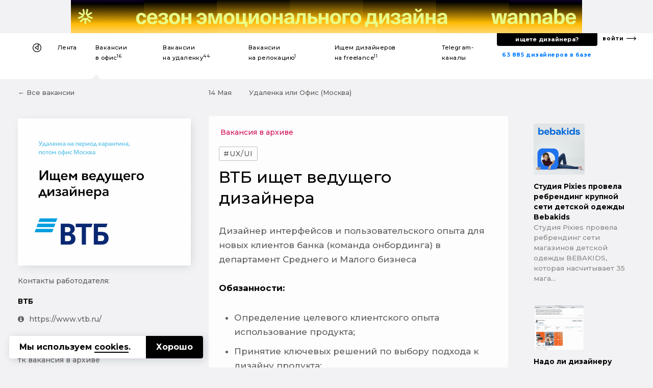

--- FILE ---
content_type: text/css
request_url: https://designer.ru/bitrix/cache/css/s1/z_designer_ru_ichu_designera/page_649517c9a5274ef30097f44d099a68e3/page_649517c9a5274ef30097f44d099a68e3_v1.css?175057624149159
body_size: 10382
content:


/* Start:/bitrix/templates/z_designer_ru_ichu_designera/components/bitrix/news/vacancy/bitrix/news.detail/v1/style.css?171813100133599*/
.gradient_01{background-image:-moz-linear-gradient(135deg,rgba(0,43,255,.77),rgba(0,255,81,.55));background-image:-webkit-linear-gradient(135deg,rgba(0,43,255,.77),rgba(0,255,81,.55));background-image:linear-gradient(135deg,rgba(0,43,255,.77),rgba(0,255,81,.55))}.gradient_01 *{color:#fff}.gradient_02{background-image:-moz-linear-gradient(0deg,rgba(42,0,255,.19),rgba(255,0,26,.96));background-image:-webkit-linear-gradient(0deg,rgba(42,0,255,.19),rgba(255,0,26,.96));background-image:linear-gradient(0deg,rgba(42,0,255,.19),rgba(255,0,26,.96))}.gradient_02 *{color:#fff}.gradient_03{background-image:-moz-linear-gradient(0deg,rgba(30,255,0,.92),rgba(234,0,255,.68));background-image:-webkit-linear-gradient(0deg,rgba(30,255,0,.92),rgba(234,0,255,.68));background-image:linear-gradient(0deg,rgba(30,255,0,.92),rgba(234,0,255,.68))}.gradient_03 *{color:#fff}.gradient_04{background-image:-moz-linear-gradient(90deg,rgba(0,183,255,.7),rgba(0,255,128,.93));background-image:-webkit-linear-gradient(90deg,rgba(0,183,255,.7),rgba(0,255,128,.93));background-image:linear-gradient(90deg,rgba(0,183,255,.7),rgba(0,255,128,.93))}.gradient_04 *{color:#fff}.gradient_05{background-image:-moz-linear-gradient(180deg,rgba(255,166,0,.97),rgba(136,255,0,.94));background-image:-webkit-linear-gradient(180deg,rgba(255,166,0,.97),rgba(136,255,0,.94));background-image:linear-gradient(180deg,rgba(255,166,0,.97),rgba(136,255,0,.94))}.gradient_05 *{color:#fff}.gradient_06{background-image:-moz-linear-gradient(135deg,rgba(255,110,0,.99),rgba(0,47,255,.87));background-image:-webkit-linear-gradient(135deg,rgba(255,110,0,.99),rgba(0,47,255,.87));background-image:linear-gradient(135deg,rgba(255,110,0,.99),rgba(0,47,255,.87))}.gradient_06 *{color:#fff}.gradient_07{background-image:-moz-linear-gradient(90deg,rgba(0,170,255,.25),rgba(255,0,200,.94));background-image:-webkit-linear-gradient(90deg,rgba(0,170,255,.25),rgba(255,0,200,.94));background-image:linear-gradient(90deg,rgba(0,170,255,.25),rgba(255,0,200,.94))}.gradient_07 *{color:#fff}.gradient_08{background-image:-moz-linear-gradient(180deg,rgba(0,255,234,.29),rgba(255,0,8,.52));background-image:-webkit-linear-gradient(180deg,rgba(0,255,234,.29),rgba(255,0,8,.52));background-image:linear-gradient(180deg,rgba(0,255,234,.29),rgba(255,0,8,.52))}.gradient_08 *{color:rgba(67,22,54,.75)}.gradient_09{background-image:-moz-linear-gradient(135deg,rgba(0,255,0,.47),#5e00ff);background-image:-webkit-linear-gradient(135deg,rgba(0,255,0,.47),#5e00ff);background-image:linear-gradient(135deg,rgba(0,255,0,.47),#5e00ff)}.gradient_09 *{color:#fff}.gradient_10{background-image:-moz-linear-gradient(90deg,rgba(0,255,94,.99),rgba(208,0,255,.77));background-image:-webkit-linear-gradient(90deg,rgba(0,255,94,.99),rgba(208,0,255,.77));background-image:linear-gradient(90deg,rgba(0,255,94,.99),rgba(208,0,255,.77))}.gradient_10 *{color:#fff}.gradient_11{background-image:-moz-linear-gradient(45deg,rgba(0,195,255,.8),rgba(255,187,0,.94));background-image:-webkit-linear-gradient(45deg,rgba(0,195,255,.8),rgba(255,187,0,.94));background-image:linear-gradient(45deg,rgba(0,195,255,.8),rgba(255,187,0,.94))}.gradient_11 *{color:rgba(0,0,0,.99)}.gradient_12{background-image:-moz-linear-gradient(90deg,rgba(0,217,255,.13),rgba(255,0,81,.28));background-image:-webkit-linear-gradient(90deg,rgba(0,217,255,.13),rgba(255,0,81,.28));background-image:linear-gradient(90deg,rgba(0,217,255,.13),rgba(255,0,81,.28))}.gradient_12 *{color:rgba(0,0,0,.73)}.gradient_13_darkred{background:#731313;background:-moz-linear-gradient(282deg,#731313 0,#fd1d1d 50%);background:-webkit-linear-gradient(282deg,#731313 0,#fd1d1d 50%);background:linear-gradient(282deg,#731313 0,#fd1d1d 50%);filter:progid:DXImageTransform.Microsoft.gradient(startColorstr="#731313", endColorstr="#fd1d1d", GradientType=1)}.gradient_13_darkred *{color:rgba(255,255,255,.99)}.gradient_14_darkgreen{background:linear-gradient(146deg,#9ebd13 0,#008552 100%)}.gradient_14_darkgreen *{color:rgba(232,255,193,.99)}.gradient_15_lightgreen{background:linear-gradient(270deg,#f8ff00 0,#3ad59f 100%)}.gradient_15_lightgreen *{color:rgba(0,0,0,.99)}.gradient_16_lightviolet{background:#d79af4;background:-moz-linear-gradient(45deg,#d79af4 0,#e48aff 23%,#08cfd1 66%,#c7f49a 100%);background:-webkit-linear-gradient(45deg,#d79af4 0,#e48aff 23%,#08cfd1 66%,#c7f49a 100%);background:linear-gradient(45deg,#d79af4 0,#e48aff 23%,#08cfd1 66%,#c7f49a 100%);filter:progid:DXImageTransform.Microsoft.gradient(startColorstr="#d79af4", endColorstr="#c7f49a", GradientType=1)}.gradient_16_lightviolet *{color:rgba(0,0,0,.99)}.gradient_17_lightviolet{background:#8917ff;background:-moz-linear-gradient(126deg,#8917ff 6%,#0091ff 56%,#83ffad 91%);background:-webkit-linear-gradient(126deg,#8917ff 6%,#0091ff 56%,#83ffad 91%);background:linear-gradient(126deg,#8917ff 6%,#0091ff 56%,#83ffad 91%);filter:progid:DXImageTransform.Microsoft.gradient(startColorstr="#8917ff", endColorstr="#83ffad", GradientType=1)}.gradient_17_lightviolet *{color:#fff}.gradient_18_violet{background:#8E2DE2;background:-webkit-linear-gradient(to right,#4A00E0,#8E2DE2);background:linear-gradient(to right,#4A00E0,#8E2DE2)}.gradient_18_violet *{color:#fff}.gradient_19_violet{background:#03001e;background:-webkit-linear-gradient(to left,#fdeff9,#ec38bc,#7303c0,#03001e);background:linear-gradient(to top,#fdeff9,#ec38bc,#7303c0,#03001e)}.gradient_19_violet *{color:#fff}.gradient_20_sun{background:#1a2a6c;background:-webkit-linear-gradient(to right,#fdbb2d,#b21f1f,#1a2a6c);background:linear-gradient(to right,#fdbb2d,#b21f1f,#1a2a6c)}.gradient_20_sun *{color:#f4ffdf}.gradient_21_coral{background:#f96;background:-webkit-linear-gradient(to right,#ff5e62,#f96);background:linear-gradient(to right,#ff5e62,#f96)}.gradient_21_coral *{color:#fff}.gradient_22_purpink{background:#7F00FF;background:-webkit-linear-gradient(to right,#E100FF,#7F00FF);background:linear-gradient(to right,#E100FF,#7F00FF)}.gradient_22_purpink *{color:#fff}.gradient_23_relay{background:#ffb002;background:-moz-linear-gradient(138deg,#ffb002 0,#d76d77 31%,#4a07c3 100%);background:-webkit-linear-gradient(138deg,#ffb002 0,#d76d77 31%,#4a07c3 100%);background:linear-gradient(138deg,#ffb002 0,#d76d77 31%,#4a07c3 100%);filter:progid:DXImageTransform.Microsoft.gradient(startColorstr="#ffb002", endColorstr="#4a07c3", GradientType=1)}.gradient_23_relay *{color:#fff}.gradient_24_king{background:#ff6bb1;background:-moz-linear-gradient(126deg,#ff6bb1 17%,#b06ab3 44%,#4568dc 90%);background:-webkit-linear-gradient(126deg,#ff6bb1 17%,#b06ab3 44%,#4568dc 90%);background:linear-gradient(126deg,#ff6bb1 17%,#b06ab3 44%,#4568dc 90%);filter:progid:DXImageTransform.Microsoft.gradient(startColorstr="#ff6bb1", endColorstr="#4568dc", GradientType=1)}.gradient_24_king *{color:#fff}.gradient_25{background:#f47d32;background:-moz-linear-gradient(161deg,#f47d32 0,#200b0f 96%);background:-webkit-linear-gradient(161deg,#f47d32 0,#200b0f 96%);background:linear-gradient(161deg,#f47d32 0,#200b0f 96%);filter:progid:DXImageTransform.Microsoft.gradient(startColorstr="#f47d32", endColorstr="#200b0f", GradientType=1)}.gradient_25 *{color:#fff}.z_vac_cards{margin-bottom:20px;font-size:1.5vw;position:relative;z-index:-1}.z_vac_cards *{font-size:inherit;margin:0;padding:0;line-height:normal;letter-spacing:normal}@media screen and (min-width:1920px){.z_vac_cards{font-size:1.1vw}}@media (orientation:portrait){.z_vac_cards{font-size:12px}}.z_vac_cards>div{position:absolute;z-index:auto;left:7%;max-width:calc(100% - 7% - 7%)}@media (orientation:portrait){.z_vac_cards>div{display:none}}.z_vac_cards>div:nth-child(1){top:7%;font-size:.6em;opacity:.8;line-height:170%}.z_vac_cards>div:nth-child(2){bottom:calc(7% + 7%);font-weight:700;font-size:1.15em}.z_g__vac_cards{margin-bottom:20px;font-size:1.5vw;position:relative;z-index:-1}.z_g__vac_cards *{font-size:inherit;margin:0;padding:0;line-height:normal;letter-spacing:normal}@media screen and (min-width:1920px){.z_g__vac_cards{font-size:1.1vw}}@media (orientation:portrait){.z_g__vac_cards{font-size:12px}}.z_g__vac_cards>div{position:absolute;z-index:auto;left:7%;max-width:calc(100% - 7% - 7%)}@media (orientation:portrait){.z_g__vac_cards>div{display:none}}.z_g__vac_cards>div:nth-child(1){top:7%;font-size:.6em;opacity:.8;line-height:170%}.z_g__vac_cards>div:nth-child(2){bottom:calc(7% + 7%);font-weight:700;font-size:1.15em}@media only screen and (min-width:0){.z_72nb2 strong{font-size:22px}}@media only screen and (min-width:1200px){.z_72nb2 strong{font-size:36px}}.z_b_23450987897{text-align:center}@media only screen and (min-width:0){.z_b_23450987897{padding-bottom:80px}}@media only screen and (min-width:992px){.z_b_23450987897{padding-bottom:40px}}.z_b_987698721634634{position:fixed;display:flex;width:50px;height:50px;box-sizing:border-box;overflow:hidden;top:-moz-calc(0%);top:-webkit-calc(0%);top:-o-calc(0);top:calc(50% - 50px)}@media (max-width:1280px){.z_b_987698721634634{width:30px}}.z_b_987698721634634 a{display:block;height:50px;overflow:hidden;width:50px}@media (max-width:1280px){.z_b_987698721634634 a{width:30px}}.z_b_987698721634634 a .z_b_987698721634634_b{width:50px;height:50px}@media (max-width:1280px){.z_b_987698721634634 a .z_b_987698721634634_b{width:30px}}.z_b_987698721634634 a .z_b_987698721634634_b b{display:none}.z_b_987698721634634 a:focus,.z_b_987698721634634 a:hover{text-decoration:none;background-color:rgba(255,255,255,.7)}.z_b_987698721634634_l a,.z_b_987698721634634_r a{background:url(/i/icons/go_next_v3.svg);background-repeat:no-repeat;background-size:80% 80%;background-position:55% 50%}.z_b_987698721634634_r a{-webkit-transform:rotate(180deg);-moz-transform:rotate(180deg)}.z_b_987698721634634_l{left:0;border-top:rgba(135,135,135,.27) solid 1px;border-right:rgba(135,135,135,.27) solid 1px;border-bottom:rgba(135,135,135,.27) solid 1px}.z_b_987698721634634_r{right:0;text-align:right;border-top:rgba(135,135,135,.27) solid 1px;border-bottom:rgba(135,135,135,.27) solid 1px;border-left:rgba(135,135,135,.27) solid 1px}.z_b_786987698_4_head>div{border-top:transparent solid 1px;border-bottom:transparent solid 1px}.z_b_786987698_4_head *{font-size:13px}.z_b_786987698_4_head a{color:#5F5F5F}.z_b_786987698_4_head a:hover{text-decoration:none;color:#000}.z_b_786987698_4_head_left{display:flex;width:100%}.z_b_786987698_4_head_left>div{width:50%}.z_b_786987698_4_head_left>div:nth-child(1) a{line-height:50px}.z_b_786987698_4_head_left>div:nth-child(2){text-align:right;line-height:50px;text-transform:capitalize}.z_b_786987698_4_head_center{display:flex;width:100%;border-right:transparent solid 1px}.z_b_786987698_4_head_center *{line-height:50px}.z_b_786987698_4_head_center>div:nth-child(1){width:calc(100% - 100px)}.z_b_786987698_4_head_center>div:nth-child(1)>div{display:flex}.z_b_786987698_4_head_center>div:nth-child(1)>div>div:nth-child(2){padding-left:35px}.z_b_786987698_4_head_center>div:nth-child(2){display:none;border-left:transparent solid 1px;width:100px;text-align:center}.z_b_786987698_4_head_center>div:nth-child(2) a{display:block;width:50%}.z_b_786987698_4_head_center>div:nth-child(2) a:first-child{border-right:transparent solid 1px}.z_b_786987698_4_head_center>div:nth-child(2) a:hover{background-color:#000;color:#fff}.z_b_786987698_4_head_center>div:nth-child(2) a[data-z-detail-page=z-go-next-item]{width:100%}.z_b_786987698_4_head_right{text-align:right}.z_b_786987698_4_head_right a{line-height:50px}.z_96978678232_h___b1{display:flex;justify-content:space-between;width:100%;margin-bottom:15px}.z_96978678232_h___b1>div:nth-child(1){text-align:left}.z_96978678232_h___b1>div:nth-child(2){text-align:right;float:right}.z_96978678235_v2{font-size:14px}.z_96978678235_v2 div{margin-bottom:20px}.z_96978678235_v2 .z_96978678235_v2_t{font-size:100%}.z_96978678235_v2 .z_96978678235_v2_h{color:#000;font-weight:700;margin-bottom:15px}.z_96978678235_v2 .z_96978678235_v2_www{margin-bottom:40px}.z_96978678235_v2 .z_96978678235_v2_www a{display:block;color:#5F5F5F}.z_96978678235_v2 .z_96978678235_v2_www a i{padding-right:10px}.z_96978678235_v2 .z_96978678235_v2_www a:hover{text-decoration:none;color:#000}.z_96978678235_v2 .z_96978678235_v2_cnts a{display:block;margin-bottom:15px}.z_96978678235_v2 .z_96978678235_v2_cnts a i{padding-right:10px}.z_96978678235_v2 .z_96978678235_v2_note{display:none}.z_96978678235_v2 .z_96978678235_v2_source a{font-size:100%;color:#5F5F5F}.z_96978678235_v2 .z_96978678235_v2_source a i{padding-right:10px}.z_96978678235_v2 .z_96978678235_v2_source a:hover{text-decoration:none;color:#000}.z_b87871010_0{margin-bottom:60px}.z_b87871010_1{height:50px;margin:40px 0 40px 0;padding-top:16px;box-sizing:border-box}.z_b87871010_2_b{padding-bottom:40px}.z_b87871010_2_b a{padding:10px;display:block;min-height:100px;box-sizing:border-box;border:transparent solid 2px}.z_b87871010_2_b a:hover{background-color:#fff;text-decoration:none}.z_b87871010_2_b a:hover *{text-decoration:none!important;color:#000}.z_b87871010_2_b_0{display:inline-flex}@media only screen and (min-width:0){.z_b87871010_2_b_0{font-size:16px}}@media only screen and (min-width:992px){.z_b87871010_2_b_0{font-size:16px}}.z_b87871010_2_b_0>div{vertical-align:top}.z_b87871010_2_b_0>div:nth-child(1){width:70px}.z_b87871010_2_b_0>div:nth-child(1) img{width:70px;height:auto}.z_b87871010_2_b_0>div:nth-child(1) .z_b87871010_2_b_0_nopic{width:70px;height:63px}.z_b87871010_2_b_0>div:nth-child(2){padding-left:10px;box-sizing:border-box;width:-moz-calc(30%);width:-webkit-calc(30%);width:-o-calc(30%);width:calc(100% - 70px)}.z_b87871010_2_b_0>div:nth-child(2) span{color:#777;display:block;font-size:.7em;line-height:200%;vertical-align:top;font-style:normal;font-weight:500;text-decoration:none;text-transform:capitalize}.z_b87871010_2_b_0>div:nth-child(2) u{color:#000;display:block;font-size:.7em;line-height:200%;vertical-align:middle;font-style:normal;font-weight:500;text-decoration:none}.z_b87871010_2_b_0>div:nth-child(2) b{color:#777;display:block;font-size:.9em;line-height:150%;font-style:normal;font-weight:500;text-decoration:none}.z_b87871010_2_b_0>div:nth-child(2) sup{color:#00ab00;font-size:.6em;white-space:nowrap;margin-left:.7em;font-weight:700}.z_b_2340987676987678_head{text-align:center;position:relative}.z_b_2340987676987678_head *{font-size:12px;line-height:32px}.z_b_2340987676987678_head>div{position:absolute;margin:0;padding:0}.z_b_2340987676987678_head>div:nth-child(1){border-top:#d1d1d1 solid 1px;left:0;top:0;width:100%;z-index:-2}.z_b_2340987676987678_head>div:nth-child(2){background-color:#f2f2f4;color:#777;width:170px;top:-16px;left:-moz-calc(-35%);left:-webkit-calc(-35%);left:-o-calc(-35%);left:calc(50% - 85px)}.z_b87871010_2____see_more_vac{text-align:center;padding:40px 40px 100px 40px}.z_b87871010_2____see_more_vac a{padding:15px 20px;background-color:rgba(255,255,255,.47);text-decoration:none;color:rgba(0,0,0,.7)}@media only screen and (min-width:0){.z_b87871010_2____see_more_vac a{font-size:12px}}@media only screen and (min-width:992px){.z_b87871010_2____see_more_vac a{font-size:16px}}.z_b87871010_2____see_more_vac a:hover{text-decoration:none;color:#000;background-color:#fff}.z_b87871010_2_promo_0{padding-top:40px}.z_b87871010_2_promo_0 a{display:block;text-decoration:none}.z_b87871010_2_promo_0 a .z_b87871010_2_promo_1{height:60px}.z_b87871010_2_promo_0 a .z_b87871010_2_promo_1 .pulsating-circle_own{position:relative}.z_b87871010_2_promo_0 a .z_b87871010_2_promo_1 .pulsating-circle_own .pulsating-circle{width:100px;height:100px}.z_b87871010_2_promo_0 a .z_b87871010_2_promo_2{text-align:center}.z_b87871010_2_promo_0 a .z_b87871010_2_promo_2 b{margin-bottom:15px;display:block;width:auto;height:auto;font-size:.9em;font-weight:500;line-height:170%;color:#777;font-style:normal}.z_b87871010_2_promo_0 a .z_b87871010_2_promo_2 i{white-space:nowrap;display:block;width:auto;height:auto;font-size:.7em;font-weight:500;line-height:170%;color:#777;font-style:normal}@media (orientation:portrait){.z_b87871010_2_promo_0{padding-top:90px}}.z_b87871010_2_promo_0 a:hover,.z_b87871010_2_promo_0 a:hover *{text-decoration:none;color:#000!important}.pulsating-circle{position:absolute;left:50%;top:50%;transform:translateX(-50%) translateY(-50%)}.pulsating-circle:before{content:'';position:relative;display:block;width:200%;height:200%;box-sizing:border-box;margin-left:-50%;margin-top:-50%;border-radius:3px;background-color:rgba(255,255,255,.8);animation:pulse-ring 2.25s cubic-bezier(.215,.61,.355,1) infinite}.pulsating-circle:after{content:'';position:absolute;left:0;top:0;display:block;width:100%;height:100%;background:url(/i/logo/logo_2019.png) rgba(255,255,255,.9);background-repeat:no-repeat;background-size:80% auto;background-position:50% 50%;border-radius:3px;animation:pulse-dot 2.25s cubic-bezier(.455,.03,.515,.955) -.4s infinite}@keyframes pulse-ring{0%{transform:scale(.33)}100%,80%{opacity:0}}@keyframes pulse-dot{0%{transform:scale(.8)}50%{transform:scale(1)}100%{transform:scale(.8)}}.z_b_3284598769876234___right_notes{font-size:16px}.z_b_3284598769876234___right_notes .b1{margin-bottom:40px}.z_b_3284598769876234___right_notes .b1 a{display:block;height:auto}.z_b_3284598769876234___right_notes .b1 a span{font-size:.7em;display:block;color:#878787}.z_b_3284598769876234___right_notes .b1 a b{display:block;min-height:130px;margin-bottom:5px}.z_b_3284598769876234___right_notes .b1 a i{display:block;font-style:normal}.z_b_3284598769876234___right_notes .b1 a:hover{text-decoration:none}.z_b_3284598769876234___right_notes .b1 a:hover span{color:rgba(0,0,0,.81)}.z_b_3284598769876234___right_notes .b1 a:hover i{color:#007BFF;text-decoration:underline}.z_b_3284598769876234___right_notes .b1[data-z-b_3284598769876234=yarovoi]{display:none}.z_b_3284598769876234___right_notes .b1[data-z-b_3284598769876234=yarovoi] a b{background-image:url(/i/v_detail/yarovoi_3.jpeg);background-repeat:no-repeat;background-position:0 50%;background-size:contain}.z_b_3284598769876234___right_notes .b1[data-z-b_3284598769876234=designweekend-1]{display:none}.z_b_3284598769876234___right_notes .b2 a{display:block;margin-bottom:40px}.z_b_3284598769876234___right_notes .b2 a:hover{text-decoration:none}.z_b_3284598769876234___right_notes .b2 a:hover b{color:#007bff}.z_b_3284598769876234___right_notes .b2 a b{display:block;font-size:1em;line-height:170%;color:#000}.z_b_3284598769876234___right_notes .b2 a i{display:block;font-size:.8em;line-height:170%;font-style:normal;color:#878787}.z_nb7a7__modal{text-align:center;height:100%;display:flex}.z_nb7a7__modal iframe{width:80%;height:auto;margin:auto auto}.z_b_917501738501{background-color:rgba(0,123,255,.22);box-sizing:border-box;padding:20px;margin-bottom:40px}.z_96978678232_____bg{background-color:rgba(255,255,255,.84);border-radius:5px;padding:20px}.z_b_ngysh{position:fixed;display:flex;width:100%;margin:0 auto;bottom:20px;z-index:1;transition:0s all ease-in-out;height:50px}.z_b_ngysh>div{height:50px}.z_b_ngysh>div:nth-child(1),.z_b_ngysh>div:nth-child(3){width:85px}.z_b_ngysh>div:nth-child(1) a,.z_b_ngysh>div:nth-child(3) a{display:block;color:#fff;line-height:50px;text-align:center;background-color:#000;font-size:16px}.z_b_ngysh>div:nth-child(1){padding-left:10px;border-right:#4d4d4d solid 1px}.z_b_ngysh>div:nth-child(3){padding-right:10px;border-left:#4d4d4d solid 1px}.z_b_ngysh>div:nth-child(2){width:calc(100% - 85px - 85px)}.z_b_ngysh>div:nth-child(2) a,.z_b_ngysh>div:nth-child(2) span{text-align:center;line-height:50px;display:block;font-weight:700;font-size:16px}.z_b_ngysh>div:nth-child(2) a{color:#fff}.z_b_ngysh>div:nth-child(2) span{color:#7a7a7a;background-color:#d7d7d7}.z_b_ngysh a:active,.z_b_ngysh a:focus,.z_b_ngysh a:hover{text-decoration:none}.z_b_ngysh .z_b_ngysh_arrow_found{color:#7a7a7a!important;background-color:#d7d7d7!important}a.z_b_ngysh_gradient_animate{background:#000}@-webkit-keyframes AnimationName{0%{background-position:0 50%}50%{background-position:100% 50%}100%{background-position:0 50%}}@-moz-keyframes AnimationName{0%{background-position:0 50%}50%{background-position:100% 50%}100%{background-position:0 50%}}@-o-keyframes AnimationName{0%{background-position:0 50%}50%{background-position:100% 50%}100%{background-position:0 50%}}@keyframes AnimationName{0%{background-position:0 50%}50%{background-position:100% 50%}100%{background-position:0 50%}}.z_96978678232_money{padding-bottom:30px;color:#00ac0b;font-weight:700;font-size:16px}.z_96978678232_money *{font-weight:700}.z_96978678232_autor{padding-bottom:30px;color:#00ac0b;font-weight:700}.z_96978678232_autor *{font-weight:700}.z_96978678235_owner{color:#00ac0b;font-weight:700}.z_98798263_b_t_h,.z_98798263_b_t_h *{font-size:12px;line-height:400%;vertical-align:top;box-sizing:border-box;text-transform:capitalize}.z_98798263_b_t_h a{color:rgba(0,0,0,.63)}.z_98798263_b_t_h a:hover{color:#000!important;text-decoration:none}a[data-z-detail-page=z-detail-page-goback]{background-image:url(/i/menu/mob___go_back.svg);background-repeat:no-repeat;background-position:0 50%;background-size:auto 100%;padding-left:44px;font-size:14px;border-left:#f2f2f4 solid 1px;text-align:left!important;color:#5F5F5F!important}a[data-z-detail-page=z-detail-page-goback]:hover{background-color:#fff!important;color:#000!important}.z_72nb2 *{box-sizing:border-box}.z_72nb2>div:nth-child(1){padding-top:40px;display:flex;width:100%}.z_72nb2>div:nth-child(1)>div:nth-child(1){width:45%}.z_72nb2>div:nth-child(1)>div:nth-child(1) img{width:100%;height:auto}.z_72nb2>div:nth-child(1)>div:nth-child(2){width:55%}.z_72nb2>div:nth-child(1)>div:nth-child(2) *{font-size:14px}.z_72nb2>div:nth-child(1)>div:nth-child(2)>div{display:block;margin-bottom:1.2vh;padding-left:17px}.z_72nb2>div:nth-child(1)>div:nth-child(2)>div[data-z_72nb2=z_72nb2-date]{text-transform:capitalize!important;color:#e937c1}.z_72nb2>div:nth-child(2){padding-top:20px}.z_72nb2>div:nth-child(2) strong{display:block;color:#000;margin:0 0 30px 0;padding:0;line-height:150%;font-weight:700}.z_72nb2 .z_72nb2_nopic{min-height:150px;width:100%}@media (orientation:portrait){.z_72nb2 .z_72nb2_nopic{min-height:120px}}.z_asfj2309as_btn_general{background-color:#000;padding:13px 20px;color:#fff;font-size:18px;font-weight:700}.z_asfj2309as_btn_general:hover{text-decoration:none;color:#fff;background-color:#333}.z_b_2348769876786{height:40px;text-align:center;border-bottom:#dfdfdf solid 1px;background-color:#fff}.z_b_2348769876786 a{line-height:40px;color:rgba(0,0,0,.63);font-size:13px;vertical-align:middle;margin:0;padding:0;display:block;text-align:center}.z_b_08970897892_b{padding-bottom:10px}.z_b_08970897892_b a{color:rgba(0,0,0,.63);text-decoration:none;font-size:11px}.z_b_08970897892_b a:hover{text-decoration:underline}.z_b_center{text-align:center}.z_8g9kjs{display:none}@media (orientation:portrait){.z_8g9kjs{display:block;text-align:center}.z_8g9kjs a{text-align:center;line-height:30px;font-size:11px;display:block;background-color:rgba(0,172,11,.17);color:#0e7d00}.z_8g9kjs a:focus,.z_8g9kjs a:hover{text-decoration:none;background-color:rgba(0,126,8,.17);color:#073f00}}.z_8g9kjs_pinkman{display:none}@media (orientation:portrait){.z_8g9kjs_pinkman{display:block;text-align:center}.z_8g9kjs_pinkman a{text-align:center;line-height:30px;font-size:11px;display:block;background-color:rgba(252,84,255,.32);color:#bf009f}.z_8g9kjs_pinkman a:focus,.z_8g9kjs_pinkman a:hover{text-decoration:none;color:#bf009f}}.z_b_89829342{display:flex}.z_b_89829342>div{min-width:100px}.z_b_97098712 img{width:100px;height:auto;border:#00b4f5 solid 1px}.z_b_0897089789345{min-height:20px}.z_b_0897089789345_date{text-transform:capitalize;line-height:40px;vertical-align:middle;height:40px;color:rgba(0,0,0,.63)}.z_b_0897089789345_tag{height:auto;box-sizing:content-box}.z_b_0897089789345_tag span{background-color:transparent;border-radius:3px;color:rgba(0,0,0,.63);font-weight:500;padding:4px 8px;letter-spacing:1px;border:rgba(0,0,0,.25) solid 1px}.z_b_90127409872354{text-align:center}.z_b_91826394767{padding:10px 0}.z_b_91826394767_b_3{color:#777;font-size:11px!important}.z_b_12394786978{padding:30px 0}.z_b_786987698wer{color:#c01ccb}.z_b_786987698wer span{margin-right:20px}.z_b_786987698wer b{font-weight:inherit;border-left:#878787 solid 1px;padding-left:20px}.z_96978678232_h{color:#000;font-size:28px;line-height:130%;margin:0;padding:0;font-weight:500}.z_96978678232_h h1{margin:0 0 30px 0;padding:0;width:92%;font-size:32px;line-height:130%;font-weight:500;color:#000}.z_96978678234{color:red}@media (orientation:portrait){.z_96978678235{text-align:center}}.z_96978678235 .z_96978678235_nopic{min-height:300px;width:100%;max-width:400px}.z_96978678235>img{width:100%;height:auto;margin:5px 0 20px 0;-webkit-box-shadow:4px 4px 18px -5px rgba(34,60,80,.2);-moz-box-shadow:4px 4px 18px -5px rgba(34,60,80,.2);box-shadow:4px 4px 18px -5px rgba(34,60,80,.2)}@media (orientation:portrait){.z_96978678235>img{margin:0 auto 20px auto;max-height:150px;width:auto}}.z_987346598276345_adv{display:none;border:red dashed 1px;min-height:400px}.z_b_91826394767_1-0,.z_b_91826394767_1-1,.z_b_91826394767_1-2,.z_b_91826394767_1-3,.z_b_91826394767_b_3_cntcs{line-height:130%;word-wrap:break-word;width:90%;margin-bottom:25px}.z_b_91826394767_1-0 *,.z_b_91826394767_1-1 *,.z_b_91826394767_1-2 *,.z_b_91826394767_1-3 *,.z_b_91826394767_b_3_cntcs *{display:block}.z_b_91826394767_1-0 i,.z_b_91826394767_1-1 i,.z_b_91826394767_1-2 i,.z_b_91826394767_1-3 i,.z_b_91826394767_b_3_cntcs i{margin-right:5px}.z_b_91826394767_1-0{color:rgba(0,0,0,.63);font-size:12px;margin-bottom:20px}.z_b_91826394767_1-1{font-weight:700;color:#000}.z_b_12394786978{clear:both;box-sizing:border-box}.z_b_12394786978 span{line-height:16px!important;font-size:12px;color:rgba(0,0,0,.63)}.z_b_12394786978 a{margin-top:5px;background-color:#3568a9;color:#fff;box-sizing:border-box;display:inline-flex;padding-right:10px;vertical-align:middle}.z_b_12394786978 a,.z_b_12394786978 a *{height:26px;line-height:26px}.z_b_12394786978 a i{width:26px;background-color:#4a8bdf;display:block;margin-right:7px;text-align:center}.z_b_12394786978 a:hover{text-decoration:none;color:#fff;background-color:#5287e4}.z_b_0897209873487{display:none}.z_b_0897209873487 *{color:#4ab323}.z_b_0897209873487 a{text-decoration:underline}.z_b_0897209873487_ava{width:50px;height:50px;display:block;border:#4ab323 solid 1px;border-radius:100px}.z_b_0897209873487_who{font-size:80%}.z_b_98768_modal a:focus{border:transparent solid 1px}.z_b_98768_modal_ava{width:50px;height:50px;display:block;border:#4ab323 solid 1px;border-radius:100px}.z_b_08970897234{padding:30px 0;text-align:center}.z_b_23450987897{font-size:11px;color:#868686}.z_b_3284598769876234{border:#868686 dashed 1px;padding:40px 20px;box-sizing:border-box;border-radius:4px;text-align:center}.z_23485767_z_ava{background:url(/i/tel/ava_zotov.jpg) 50% 50% no-repeat;background-size:100% auto}.z_b_987162893476{display:inline-flex}.z_b_987162893476 i{margin-right:5px}.z_b_987162893476,.z_b_987162893476 *{line-height:26px;height:26px}.z_96978678232_h_status_mob{text-align:center;margin:0 0 30px 0}.z_96978678232_h_status_mob .z_96978678232_h_status_vacancyinrchive{margin:0 auto}.z_96978678232_h_status_mob .z_96978678232_h_status_designernaiden{margin:0 auto}.z_96978678232_h_status{display:none;color:rgba(0,0,0,.71);text-align:left;padding:2px 3px;margin-bottom:20px}.z_96978678232_h_status_vacancyinrchive{color:#d5115a}.z_96978678232_h_status_designernaiden{color:#d5115a}.z_b_2348769876786{height:40px;text-align:center;border-bottom:#dfdfdf solid 1px;background-color:#fff}.z_b_2348769876786 a{line-height:40px;color:#777;font-size:13px;vertical-align:middle;margin:0;padding:0;display:block;text-align:center}.z_b_08970897892_b{padding-bottom:10px}.z_b_08970897892_b a{color:#777;text-decoration:none;font-size:11px}.z_b_08970897892_b a:hover{text-decoration:underline}.z_b_center{text-align:center}.z_b_90127409872354{text-align:center}.z_b_0897089789345_detailtext{font-weight:500;color:#5F5F5F;line-height:170%}@media only screen and (min-width:0){.z_b_0897089789345_detailtext{font-size:15px}}@media only screen and (min-width:992px){.z_b_0897089789345_detailtext{font-size:16px}}@media only screen and (min-width:1200px){.z_b_0897089789345_detailtext{font-size:17px}}.z_b_0897089789345_detailtext b{color:#000}.z_b_0897089789345_detailtext b+ol,.z_b_0897089789345_detailtext b+ul{margin-top:.8em}.z_b_0897089789345_detailtext ol,.z_b_0897089789345_detailtext p,.z_b_0897089789345_detailtext ul{margin-bottom:2.5em}.z_b_0897089789345_detailtext ul li{font-size:1em;line-height:170%;margin-bottom:.6em}.z_b_0897089789345_detailtext ol li{font-size:1em;line-height:170%;margin-bottom:.6em}.z_b_0897089789345_detailtext .z_dtl_text_block{padding:0 0 2em 0}.z_b_0897089789345_detailtext .z_dtl_text_block h6{font-weight:700;color:#000;margin:0 0 .5em 0;padding:0;line-height:normal;font-size:1em}.z_b_0897089789345_detailtext .z_dtl_text_block p{margin-bottom:2em}.z_b_0897089789345_detailtext .z_dtl_text_block ol,.z_b_0897089789345_detailtext .z_dtl_text_block ul{margin-bottom:0}.z_b_0897089789345_detailtext .z_dtl_text_block h6+ol,.z_b_0897089789345_detailtext .z_dtl_text_block h6+p,.z_b_0897089789345_detailtext .z_dtl_text_block h6+ul{margin-top:.5em}.z_b_0897089789345_detailtext ul+.z_b_0897089789345_detailtext_end{padding-top:.8em}.z_b_0897089789345_detailtext ol+.z_b_0897089789345_detailtext_end{padding-top:.8em}.z_b_786987698_1b_c{font-size:14px}.z_b_786987698_1b_c *{font-size:1em;line-height:normal}.z_b_786987698_1b_c a i{margin-right:5px}.z_b_786987698_1b_c a{display:block;word-wrap:break-word;width:90%}.z_b_786987698_1b_c_head{margin-bottom:20px;color:#000;font-weight:700}.z_9384705823_note{padding:30px 0;line-height:170%}@media only screen and (min-width:0){.z_9384705823_note{font-size:12px}}@media only screen and (min-width:992px){.z_9384705823_note{font-size:10px}}.z_9384705823_note a{color:#000}.z_9384705823_note a:hover{border-bottom:#000 solid 1px;text-decoration:none;color:#000}.z_nb06v>div{margin-bottom:30px}.z_nb06v a:active,.z_nb06v a:focus{outline:0}.z_nb06v a:hover{text-decoration:none}.z_nb06v .z_nb06v_title{font-size:16px;color:#000;line-height:150%}.z_nb06v .z_nb06v_name{font-size:30px;color:#000;line-height:130%}.z_nb06v .z_nb06v_url a{font-size:14px}.z_nb06v .z_nb06v_email>div{display:flex}.z_nb06v .z_nb06v_email>div a{font-size:14px;line-height:18px}.z_nb06v .z_nb06v_tel>div{display:flex}.z_nb06v .z_nb06v_tel>div a{font-size:14px;line-height:18px}.z_nb06v .z_nb06v_form>div{display:flex;align-items:flex-start}.z_nb06v .z_nb06v_form>div a{font-size:14px;line-height:18px;word-break:break-all;display:block}@media (orientation:portrait){.z_nb06v .z_nb06v_form>div a{max-width:220px}}.z_nb06v .z_nb06v_source a{color:#878787;font-size:12px}.z_nb06v .z_nb06v_source a i{margin-right:5px}.z_nb06v .z_nb06v_autor b{color:#00ac0b}.z_nb06v .z_nb06v_email b,.z_nb06v .z_nb06v_form b,.z_nb06v .z_nb06v_tel b,.z_nb06v .z_nb06v_url b{display:block;font-size:12px!important;color:#878787;line-height:200%;font-weight:700!important}.z_nb06v .z_nb06v_note{padding:0;line-height:170%}@media only screen and (min-width:0){.z_nb06v .z_nb06v_note{font-size:14px}}.z_nb06v .z_nb06v_note a{color:#000}.z_nb06v .z_nb06v_note a:hover{border-bottom:#000 solid 1px;text-decoration:none;color:#000}.z_nb06v .z_nb06v_url_copy_me{line-height:18px;margin-left:5px;cursor:pointer;border:#cbcbcb solid 1px;border-radius:3px;padding:0 5px;font-size:9px;font-weight:700;color:#969696}.z_page_start_desi_9238 .user-profile-ajax span{padding-top:10px}.z_page_start_desi_9238 .z_page_start_desi_9238___intro_data ul{list-style-type:none;padding-left:0}.z_page_start_desi_9238 .z_page_start_desi_9238___intro_data ul li{list-style-type:none;padding-left:0;margin-bottom:40px}.z_page_start_desi_9238 .z_page_start_desi_9238___intro_data ul li a{font-size:20px;font-weight:700}.z_page_start_desi_9238 .z_page_start_desi_9238___intro_data ul li a .z_9238_label{font-size:11px;vertical-align:top;padding:3px 7px;border-radius:2px;font-weight:700}.z_page_start_desi_9238 .z_page_start_desi_9238___intro_data ul li a .z_9238_ok{color:#fff;background-color:#00bd0b}.z_page_start_desi_9238 .z_page_start_desi_9238___intro_data ul li a .z_9238_no{color:#fff;background-color:#da0f4f}.z_page_start_desi_9238 .z_page_start_desi_9238___intro_data ul li a i{margin-right:10px}.z_page_start_desi_9238 .z_page_start_desi_9238___intro_data ul li a:hover{text-decoration:none}.z_page_start_desi_9238 .z_page_start_desi_9238___intro_data ul li p{margin:0;padding:5px 0 10px 0;font-size:.9em;line-height:170%;color:#5F5F5F}.z_page_start_desi_9238 .z_page_start_desi_9238___platforms ul{margin:0;padding:0;list-style-type:none}.z_page_start_desi_9238 .z_page_start_desi_9238___platforms ul li{margin:0 0 20px 0;padding:0;list-style-type:none;display:block}.z_page_start_desi_9238 .z_page_start_desi_9238___platforms ul li a{display:block;height:auto}.z_page_start_desi_9238 .z_page_start_desi_9238___platforms ul li a>div{padding:30px;background-color:#e7e7eb;font-size:20px;color:#838397}.z_page_start_desi_9238 .z_page_start_desi_9238___platforms ul li a:hover{background-color:#e7e7eb;text-decoration:none}.z_page_start_desi_9238 .z_page_start_desi_9238___platforms ul li a:hover>div{color:#000}.z_page_start_desi_9238 .z_page_start_desi_9238___platforms i{font-style:normal;font-weight:500;letter-spacing:.5px}.z_page_start_desi_9238 .z_page_start_desi_9238_____b3 p{line-height:170%}.z_page_start_desi_9238 .z_page_start_desi_9238_____all_publics ul li{margin-bottom:25px}
/* End */


/* Start:/bitrix/templates/z_designer_ru_ichu_designera/components/bitrix/news.list/z_vacancy_for_telegram__news_mobile_sticky_top/style.css?17181310011802*/
.z_hs7gc_go_news{font-size:16px}.z_hs7gc_go_news a{display:flex!important;justify-content:center;width:100%;overflow:hidden;height:44px}.z_hs7gc_go_news a>div{height:44px}.z_hs7gc_go_news a>div:nth-child(1){max-width:50px;min-width:2em}.z_hs7gc_go_news a>div:nth-child(2){text-align:left;line-height:44px;box-sizing:border-box;letter-spacing:.2px;color:#5F5F5F;font-size:.8em;white-space:nowrap}.z_hs7gc_go_news a:hover{color:#007bff}.z_hs7gc_go_news__pulse{height:44px}.z_hs7gc_go_news__pulse .z_hs7gc_go_news__pulse_1{top:calc(44px / 2);position:relative}.z_hs7gc_go_news__pulse .z_hs7gc_go_news__pulse_1 .z_hs7gc_go_news__pulse_1_2{width:.3em;height:.3em;position:absolute;left:50%;top:50%;transform:translateX(-50%) translateY(-50%)}.z_hs7gc_go_news__pulse .z_hs7gc_go_news__pulse_1 .z_hs7gc_go_news__pulse_1_2:before{content:'';border-radius:10000px;position:relative;display:block;box-sizing:border-box;margin-left:-50%;margin-top:calc(((44px - .3em)/ 2) - (44px / 2));background-color:#9cff00;border:#10d001 solid 2px;animation:pulse-ring 1.25s cubic-bezier(.215,.61,.355,1) 0s infinite}@media only screen and (min-width:320px){.z_hs7gc_go_news__pulse .z_hs7gc_go_news__pulse_1 .z_hs7gc_go_news__pulse_1_2:before{width:200%;height:200%}}.z_hs7gc_go_news__pulse .z_hs7gc_go_news__pulse_1 .z_hs7gc_go_news__pulse_1_2:after{content:'';position:absolute;left:0;top:0;display:block;width:100%;height:100%}.z_hs7gc_go_news__pulse .z_hs7gc_go_news__pulse_1 .z_hs7gc_go_news__pulse_1_2[data-z_55bns__cta=eng]:after{animation:pulse_picture_center 1.25s cubic-bezier(.455,.03,.515,.955) 0s infinite}@keyframes pulse_picture_center{0%{transform:scale(.9)}50%{transform:scale(1)}100%{transform:scale(.9)}}@keyframes pulse-ring{0%{transform:scale(.33)}100%,70%{opacity:1;transform:scale(1,1)}100%{opacity:0}}
/* End */


/* Start:/bitrix/templates/z_designer_ru_ichu_designera/components/bitrix/news.list/z_vacancy_for_telegram__news_on_right_column/style.css?1718131001633*/
.z_nb2dm2{font-size:16px}.z_nb2dm2 a{display:block;padding:1em 1em 2em 1em;border:transparent solid 1px;font-size:.85em;-webkit-transition:all .2s ease-in-out 10ms;-moz-transition:all .2s ease-in-out 10ms;-ms-transition:all .2s ease-in-out 10ms;-o-transition:all .2s ease-in-out 10ms;transition:all .2s ease-in-out 10ms}.z_nb2dm2 a img{width:100px;height:auto;margin-bottom:1em}.z_nb2dm2 a b{color:#000;display:block;font-size:1em;line-height:150%;margin:0;padding:0}.z_nb2dm2 a p{font-size:1em;line-height:150%;margin:0;padding:0;color:#878787}.z_nb2dm2 a:hover{border:rgba(180,180,180,.62) solid 1px}.z_nb2dm2 a:hover p{color:#000}
/* End */


/* Start:/bitrix/templates/z_designer_ru_ichu_designera/components/bitrix/news.list/z_vacancy_for_telegram_list_in_detail/style.css?172821692011002*/
.gradient_01{background-image:-moz-linear-gradient(135deg,rgba(0,43,255,.77),rgba(0,255,81,.55));background-image:-webkit-linear-gradient(135deg,rgba(0,43,255,.77),rgba(0,255,81,.55));background-image:linear-gradient(135deg,rgba(0,43,255,.77),rgba(0,255,81,.55))}.gradient_01 *{color:#fff}.gradient_02{background-image:-moz-linear-gradient(0deg,rgba(42,0,255,.19),rgba(255,0,26,.96));background-image:-webkit-linear-gradient(0deg,rgba(42,0,255,.19),rgba(255,0,26,.96));background-image:linear-gradient(0deg,rgba(42,0,255,.19),rgba(255,0,26,.96))}.gradient_02 *{color:#fff}.gradient_03{background-image:-moz-linear-gradient(0deg,rgba(30,255,0,.92),rgba(234,0,255,.68));background-image:-webkit-linear-gradient(0deg,rgba(30,255,0,.92),rgba(234,0,255,.68));background-image:linear-gradient(0deg,rgba(30,255,0,.92),rgba(234,0,255,.68))}.gradient_03 *{color:#fff}.gradient_04{background-image:-moz-linear-gradient(90deg,rgba(0,183,255,.7),rgba(0,255,128,.93));background-image:-webkit-linear-gradient(90deg,rgba(0,183,255,.7),rgba(0,255,128,.93));background-image:linear-gradient(90deg,rgba(0,183,255,.7),rgba(0,255,128,.93))}.gradient_04 *{color:#fff}.gradient_05{background-image:-moz-linear-gradient(180deg,rgba(255,166,0,.97),rgba(136,255,0,.94));background-image:-webkit-linear-gradient(180deg,rgba(255,166,0,.97),rgba(136,255,0,.94));background-image:linear-gradient(180deg,rgba(255,166,0,.97),rgba(136,255,0,.94))}.gradient_05 *{color:#fff}.gradient_06{background-image:-moz-linear-gradient(135deg,rgba(255,110,0,.99),rgba(0,47,255,.87));background-image:-webkit-linear-gradient(135deg,rgba(255,110,0,.99),rgba(0,47,255,.87));background-image:linear-gradient(135deg,rgba(255,110,0,.99),rgba(0,47,255,.87))}.gradient_06 *{color:#fff}.gradient_07{background-image:-moz-linear-gradient(90deg,rgba(0,170,255,.25),rgba(255,0,200,.94));background-image:-webkit-linear-gradient(90deg,rgba(0,170,255,.25),rgba(255,0,200,.94));background-image:linear-gradient(90deg,rgba(0,170,255,.25),rgba(255,0,200,.94))}.gradient_07 *{color:#fff}.gradient_08{background-image:-moz-linear-gradient(180deg,rgba(0,255,234,.29),rgba(255,0,8,.52));background-image:-webkit-linear-gradient(180deg,rgba(0,255,234,.29),rgba(255,0,8,.52));background-image:linear-gradient(180deg,rgba(0,255,234,.29),rgba(255,0,8,.52))}.gradient_08 *{color:rgba(67,22,54,.75)}.gradient_09{background-image:-moz-linear-gradient(135deg,rgba(0,255,0,.47),#5e00ff);background-image:-webkit-linear-gradient(135deg,rgba(0,255,0,.47),#5e00ff);background-image:linear-gradient(135deg,rgba(0,255,0,.47),#5e00ff)}.gradient_09 *{color:#fff}.gradient_10{background-image:-moz-linear-gradient(90deg,rgba(0,255,94,.99),rgba(208,0,255,.77));background-image:-webkit-linear-gradient(90deg,rgba(0,255,94,.99),rgba(208,0,255,.77));background-image:linear-gradient(90deg,rgba(0,255,94,.99),rgba(208,0,255,.77))}.gradient_10 *{color:#fff}.gradient_11{background-image:-moz-linear-gradient(45deg,rgba(0,195,255,.8),rgba(255,187,0,.94));background-image:-webkit-linear-gradient(45deg,rgba(0,195,255,.8),rgba(255,187,0,.94));background-image:linear-gradient(45deg,rgba(0,195,255,.8),rgba(255,187,0,.94))}.gradient_11 *{color:rgba(0,0,0,.99)}.gradient_12{background-image:-moz-linear-gradient(90deg,rgba(0,217,255,.13),rgba(255,0,81,.28));background-image:-webkit-linear-gradient(90deg,rgba(0,217,255,.13),rgba(255,0,81,.28));background-image:linear-gradient(90deg,rgba(0,217,255,.13),rgba(255,0,81,.28))}.gradient_12 *{color:rgba(0,0,0,.73)}.gradient_13_darkred{background:#731313;background:-moz-linear-gradient(282deg,#731313 0,#fd1d1d 50%);background:-webkit-linear-gradient(282deg,#731313 0,#fd1d1d 50%);background:linear-gradient(282deg,#731313 0,#fd1d1d 50%);filter:progid:DXImageTransform.Microsoft.gradient(startColorstr="#731313", endColorstr="#fd1d1d", GradientType=1)}.gradient_13_darkred *{color:rgba(255,255,255,.99)}.gradient_14_darkgreen{background:linear-gradient(146deg,#9ebd13 0,#008552 100%)}.gradient_14_darkgreen *{color:rgba(232,255,193,.99)}.gradient_15_lightgreen{background:linear-gradient(270deg,#f8ff00 0,#3ad59f 100%)}.gradient_15_lightgreen *{color:rgba(0,0,0,.99)}.gradient_16_lightviolet{background:#d79af4;background:-moz-linear-gradient(45deg,#d79af4 0,#e48aff 23%,#08cfd1 66%,#c7f49a 100%);background:-webkit-linear-gradient(45deg,#d79af4 0,#e48aff 23%,#08cfd1 66%,#c7f49a 100%);background:linear-gradient(45deg,#d79af4 0,#e48aff 23%,#08cfd1 66%,#c7f49a 100%);filter:progid:DXImageTransform.Microsoft.gradient(startColorstr="#d79af4", endColorstr="#c7f49a", GradientType=1)}.gradient_16_lightviolet *{color:rgba(0,0,0,.99)}.gradient_17_lightviolet{background:#8917ff;background:-moz-linear-gradient(126deg,#8917ff 6%,#0091ff 56%,#83ffad 91%);background:-webkit-linear-gradient(126deg,#8917ff 6%,#0091ff 56%,#83ffad 91%);background:linear-gradient(126deg,#8917ff 6%,#0091ff 56%,#83ffad 91%);filter:progid:DXImageTransform.Microsoft.gradient(startColorstr="#8917ff", endColorstr="#83ffad", GradientType=1)}.gradient_17_lightviolet *{color:#fff}.gradient_18_violet{background:#8E2DE2;background:-webkit-linear-gradient(to right,#4A00E0,#8E2DE2);background:linear-gradient(to right,#4A00E0,#8E2DE2)}.gradient_18_violet *{color:#fff}.gradient_19_violet{background:#03001e;background:-webkit-linear-gradient(to left,#fdeff9,#ec38bc,#7303c0,#03001e);background:linear-gradient(to top,#fdeff9,#ec38bc,#7303c0,#03001e)}.gradient_19_violet *{color:#fff}.gradient_20_sun{background:#1a2a6c;background:-webkit-linear-gradient(to right,#fdbb2d,#b21f1f,#1a2a6c);background:linear-gradient(to right,#fdbb2d,#b21f1f,#1a2a6c)}.gradient_20_sun *{color:#f4ffdf}.gradient_21_coral{background:#f96;background:-webkit-linear-gradient(to right,#ff5e62,#f96);background:linear-gradient(to right,#ff5e62,#f96)}.gradient_21_coral *{color:#fff}.gradient_22_purpink{background:#7F00FF;background:-webkit-linear-gradient(to right,#E100FF,#7F00FF);background:linear-gradient(to right,#E100FF,#7F00FF)}.gradient_22_purpink *{color:#fff}.gradient_23_relay{background:#ffb002;background:-moz-linear-gradient(138deg,#ffb002 0,#d76d77 31%,#4a07c3 100%);background:-webkit-linear-gradient(138deg,#ffb002 0,#d76d77 31%,#4a07c3 100%);background:linear-gradient(138deg,#ffb002 0,#d76d77 31%,#4a07c3 100%);filter:progid:DXImageTransform.Microsoft.gradient(startColorstr="#ffb002", endColorstr="#4a07c3", GradientType=1)}.gradient_23_relay *{color:#fff}.gradient_24_king{background:#ff6bb1;background:-moz-linear-gradient(126deg,#ff6bb1 17%,#b06ab3 44%,#4568dc 90%);background:-webkit-linear-gradient(126deg,#ff6bb1 17%,#b06ab3 44%,#4568dc 90%);background:linear-gradient(126deg,#ff6bb1 17%,#b06ab3 44%,#4568dc 90%);filter:progid:DXImageTransform.Microsoft.gradient(startColorstr="#ff6bb1", endColorstr="#4568dc", GradientType=1)}.gradient_24_king *{color:#fff}.gradient_25{background:#f47d32;background:-moz-linear-gradient(161deg,#f47d32 0,#200b0f 96%);background:-webkit-linear-gradient(161deg,#f47d32 0,#200b0f 96%);background:linear-gradient(161deg,#f47d32 0,#200b0f 96%);filter:progid:DXImageTransform.Microsoft.gradient(startColorstr="#f47d32", endColorstr="#200b0f", GradientType=1)}.gradient_25 *{color:#fff}.z_vac_cards{margin-bottom:20px;font-size:1.5vw;position:relative;z-index:-1}.z_vac_cards *{font-size:inherit;margin:0;padding:0;line-height:normal;letter-spacing:normal}@media screen and (min-width:1920px){.z_vac_cards{font-size:1.1vw}}@media (orientation:portrait){.z_vac_cards{font-size:12px}}.z_vac_cards>div{position:absolute;z-index:auto;left:7%;max-width:calc(100% - 7% - 7%)}@media (orientation:portrait){.z_vac_cards>div{display:none}}.z_vac_cards>div:nth-child(1){top:7%;font-size:.6em;opacity:.8;line-height:170%}.z_vac_cards>div:nth-child(2){bottom:calc(7% + 7%);font-weight:700;font-size:1.15em}.z_g__vac_cards{margin-bottom:20px;font-size:1.5vw;position:relative;z-index:-1}.z_g__vac_cards *{font-size:inherit;margin:0;padding:0;line-height:normal;letter-spacing:normal}@media screen and (min-width:1920px){.z_g__vac_cards{font-size:1.1vw}}@media (orientation:portrait){.z_g__vac_cards{font-size:12px}}.z_g__vac_cards>div{position:absolute;z-index:auto;left:7%;max-width:calc(100% - 7% - 7%)}@media (orientation:portrait){.z_g__vac_cards>div{display:none}}.z_g__vac_cards>div:nth-child(1){top:7%;font-size:.6em;opacity:.8;line-height:170%}.z_g__vac_cards>div:nth-child(2){bottom:calc(7% + 7%);font-weight:700;font-size:1.15em}.z_b87871010_0{margin-bottom:60px}.z_b87871010_2_b{padding-bottom:40px}.z_b87871010_2_b a{padding:10px;display:block;min-height:100px;box-sizing:border-box;border:transparent solid 2px}.z_b87871010_2_b a:hover{background-color:#fff;text-decoration:none}.z_b87871010_2_b a:hover *{text-decoration:none!important;color:#000}.z_b87871010_2_b_0{display:inline-flex}@media only screen and (min-width:0){.z_b87871010_2_b_0{font-size:16px}}@media only screen and (min-width:992px){.z_b87871010_2_b_0{font-size:16px}}.z_b87871010_2_b_0>div{vertical-align:top}.z_b87871010_2_b_0>div:nth-child(1){width:70px}.z_b87871010_2_b_0>div:nth-child(1) img{width:70px;height:auto}.z_b87871010_2_b_0>div:nth-child(1) .z_b87871010_2_b_0_nopic{width:70px;height:63px}.z_b87871010_2_b_0>div:nth-child(2){padding-left:10px;box-sizing:border-box;width:-moz-calc(30%);width:-webkit-calc(30%);width:-o-calc(30%);width:calc(100% - 70px)}.z_b87871010_2_b_0>div:nth-child(2) span{color:#777;display:block;font-size:.7em;line-height:200%;vertical-align:top;font-style:normal;font-weight:500;text-decoration:none;text-transform:capitalize}.z_b87871010_2_b_0>div:nth-child(2) u{color:#000;display:block;font-size:.7em;line-height:200%;vertical-align:middle;font-style:normal;font-weight:500;text-decoration:none}.z_b87871010_2_b_0>div:nth-child(2) b{color:#777;display:block;font-size:.9em;line-height:150%;font-style:normal;font-weight:500;text-decoration:none}.z_b87871010_2_b_0>div:nth-child(2) sup{color:#00ab00;font-size:.6em;white-space:nowrap;margin-left:.7em;font-weight:700}.z_b87871010_1{font-size:12px;height:calc(12px * 2);margin:40px 0 40px 0;padding-top:12px;box-sizing:border-box}.z_b87871010_1>div{font-size:1em;text-align:center;position:relative}.z_b87871010_1>div *{line-height:2}.z_b87871010_1>div>div{font-size:1em;letter-spacing:.03em;position:absolute;margin:0;padding:0}.z_b87871010_1>div>div:nth-child(1){border-top:#d1d1d1 solid 1px;left:0;top:0;width:100%;z-index:-2}.z_b87871010_1>div>div:nth-child(2){background-color:#f2f2f4;color:#777;width:24em;top:-12px;left:-moz-calc(38%);left:-webkit-calc(38%);left:-o-calc(38%);left:calc(50% - (24em / 2))}.z_b87871010_2____see_more_vac{text-align:center;padding:40px 40px 100px 40px}.z_b87871010_2____see_more_vac a{padding:15px 20px;background-color:rgba(255,255,255,.47);text-decoration:none;color:rgba(0,0,0,.7)}@media only screen and (min-width:0){.z_b87871010_2____see_more_vac a{font-size:12px}}@media only screen and (min-width:992px){.z_b87871010_2____see_more_vac a{font-size:16px}}.z_b87871010_2____see_more_vac a:hover{text-decoration:none;color:#000;background-color:#fff}
/* End */


/* Start:/bitrix/components/bitrix/system.pagenavigation/templates/modern/style.min.css?1667369089675*/
div.modern-page-navigation{padding:.5em 0}div.modern-page-navigation a,span.modern-page-current,span.modern-page-dots{border-left-width:1px;border-left-style:solid;padding-left:.75em;padding-right:.5em;text-decoration:none}div.modern-page-navigation a.modern-page-previous{border-right-width:1px;border-right-style:solid;border-left:0}div.modern-page-navigation a.modern-page-first,div.modern-page-navigation span.modern-page-first{border-left:0;padding-left:.5em}span.modern-page-current{font-weight:var(--ui-font-weight-bold)}div.modern-page-navigation a,span.modern-page-current,div.modern-page-navigation a.modern-page-previous,span.modern-page-dots{border-color:#cdcdcd}
/* End */
/* /bitrix/templates/z_designer_ru_ichu_designera/components/bitrix/news/vacancy/bitrix/news.detail/v1/style.css?171813100133599 */
/* /bitrix/templates/z_designer_ru_ichu_designera/components/bitrix/news.list/z_vacancy_for_telegram__news_mobile_sticky_top/style.css?17181310011802 */
/* /bitrix/templates/z_designer_ru_ichu_designera/components/bitrix/news.list/z_vacancy_for_telegram__news_on_right_column/style.css?1718131001633 */
/* /bitrix/templates/z_designer_ru_ichu_designera/components/bitrix/news.list/z_vacancy_for_telegram_list_in_detail/style.css?172821692011002 */
/* /bitrix/components/bitrix/system.pagenavigation/templates/modern/style.min.css?1667369089675 */
